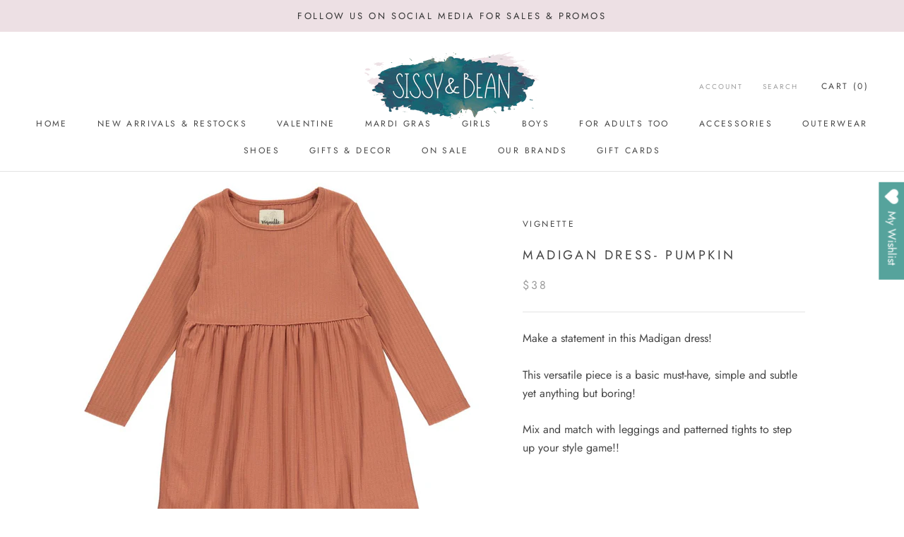

--- FILE ---
content_type: text/javascript
request_url: https://sissyandbean.com/cdn/shop/t/5/assets/custom.js?v=8814717088703906631633893470
body_size: -860
content:
//# sourceMappingURL=/cdn/shop/t/5/assets/custom.js.map?v=8814717088703906631633893470
